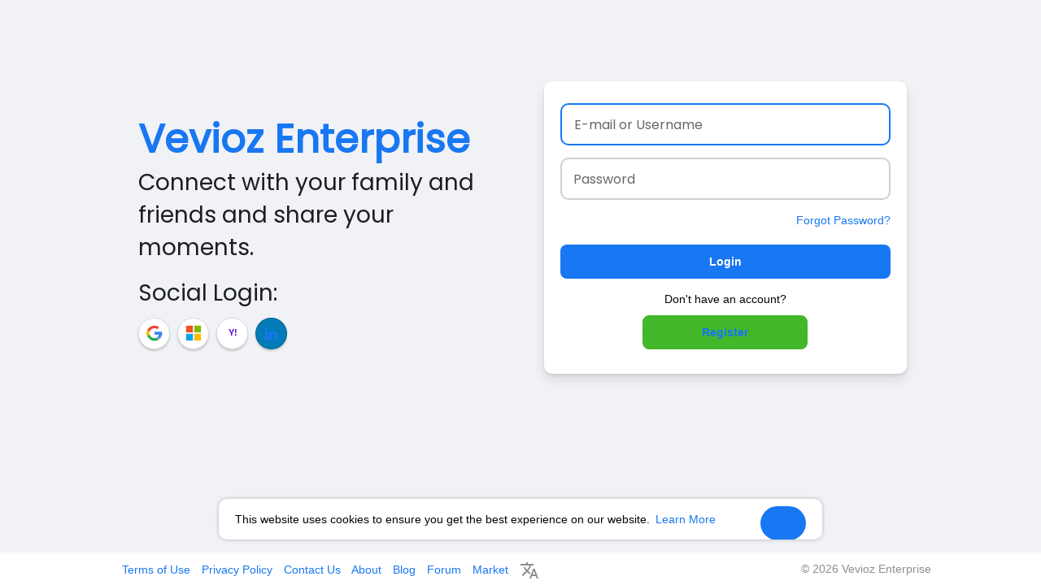

--- FILE ---
content_type: text/css
request_url: https://www.vevioz.com/themes/vevioz/stylesheet/welcome.css?version=4.3.4
body_size: 6816
content:
@import url('https://fonts.googleapis.com/css2?family=Poppins:wght@200;400&display=swap');
#welcomeheader .mdbtn,.login,.user-image,.w100,.wo_r_features{overflow:hidden}
*{box-sizing:border-box;outline:0!important}
body{overflow-x:hidden;}
body:before{content:''}
.w100{width:100%}
.ad-placement-header-footer{display:none}
#re-send{margin-bottom:0;margin-top:20px}
.welcome-container{width:100%;height:100%}
a{text-decoration:none!important;}
.wow_form_fields input, .wow_form_fields select{border-radius:5px!important;transition:0.1s;}
.wow_form_fields input:focus{border:2px solid #1286ff;}
.help-block-welcome{color:#777;margin-bottom:5px;font-size:12px}
#welcomeheader{width:100%;position:fixed;z-index:99;top:0;box-shadow:-1px 4px 20px -8px rgba(0,0,0,.62)}
#welcomeheader .mdbtn{transition:all .2s ease;cursor:pointer;min-width:88px;text-align:center;border-radius:3px;user-select:none;border:2px solid;outline:0;padding:5px 0;height:auto;margin:7.5px 0}
#welcomeheader .mdbtn:hover{background-color:rgba(0,0,0,.2)}
.absul-right{position:relative}
.logo{display:block;margin-top:10px;margin-right:55px}
.logo img{max-width:40px}
.welcome-search-con{color:#fff;position:relative}
.welcome-search-con i{position:absolute;left:10px;top:2px}
.login,.welcome-footer,.wrapper{position:relative}
.terms{padding-left:22px}
.terms input[type=checkbox]{opacity:0;margin:0 0 6px 4px;display:none}
.terms label::after,.terms label::before{display:inline-block;left:0;margin-left:-20px}
.terms label{padding-left: 20px;cursor: pointer;user-select: none;font-size: 16px;opacity: 0.9;}
.terms label::before{content:"";position:absolute;width: 24px;height: 24px;top: -1px;border: 2px solid #b4b4b4;border-radius: 5px;transition:all 90ms cubic-bezier(0,0,.2,.1)}
.terms input[type=checkbox]:checked+label::before{background-color: #4688ff!important;border-color: #1d6dd1!important;}
.terms label::after{position:absolute;width:16px;height:16px;top:0;padding-left:3px;padding-top:1px;font-size:11px;color:#555}
.terms input[type=checkbox]:checked+label::after{border:2px solid #fff;border-top:none;border-right:none;content:"";height:5px;left:5px;position:absolute;top:9px;transform:rotate(-45deg);width:10px;transition:.2s;color:#fff}
.forgot-goo{margin-right: 95px;}
.flex-footer{text-align: center;display: flex;justify-content: center;}
.welcome-search{background:rgba(0,0,0,.2);border:0;padding:5px 13px 5px 30px;width:400px;margin-top:-15px;max-width:400px;border-radius:2px;height:32px;transition:background .2s ease-out;outline:0;font-family:Helvetica Neue,HelveticaNeue,Helvetica,Arial,sans-serif}
.welcome-footer{padding:10px 0 6px;float:left}
.welcome-footer-right{padding:10px 0 10px 10px;color:#8a8d91;float:right;margin-right:-15px;position:relative}
.welcome-footer a{color:#3a3a3a;}
.welcome-footer a:not(.lang){padding-right:10px;text-shadow:none}
footer:empty{padding:0}
.wrapper{display:-webkit-box;display:-moz-box;display:-ms-flexbox;display:-webkit-flex;display:flex;-webkit-flex-direction:column;flex-direction:column;min-height:calc(100vh - 100px);margin:0 0 60px}
.wrapper:after,.wrapper:before{-webkit-box-flex:1;box-flex:1;-webkit-flex-grow:1;flex-grow:1;content:'';display:block;height:24px}
.g-recaptcha{transform:scale(.85);transform-origin:0 0}
.login{-webkit-flex-shrink:0;flex-shrink:0;margin:0 auto;width:100%;max-width:980px;padding:15px;min-height:450px;border-radius:10px}
.login form{padding:20px}
.login .col-md-6{width:47%;padding:0;margin-left:53%;background:#fff;border-radius:10px;box-shadow:0 2px 4px rgba(0,0,0,.1),0 8px 16px rgba(0,0,0,.1)}
.login .col-md-5,.login .col-md-7{padding:0}
.login .col-md-7{margin-left:41.66666667%}
.login_left_combo_parent{position:absolute;width:50%;float:left;top:0;left:0;bottom:0;right:0}
.login_left_combo{color:#050505!important;display:flex;align-items:center;height:100%;position:absolute;padding:20px;font-family:'Poppins', sans-serif;;top:0}
.terms,.terms label,.user-image,.users-profiles{position:relative}
.login_left_combo h1{color:#1877f2;margin-top:-45px;font-weight:600;font-size:48px;margin-bottom:7px}
.errors,.success{font-weight:500;font-family:'Poppins', sans-serif;}
.login_left_combo p{font-size:28px;margin-bottom:16px;color:#1c1e21}
.forgot_password{text-align:right;}
.login_signup_combo{margin:20px 0;position:relative}
.login_signup_combo .login__{display:flex;align-items:center;justify-content:center}
.login_signup_combo .login__ .btn{width:100%;line-height:42px;font-weight:bolder;font-family:sans-serif;box-shadow:none;text-decoration:none;color: #fff;background: #2385ff;border-radius:8px;}
.login_signup_combo .signup__{text-align:center;margin:15px 0 -10px}
.social_btns p{margin-bottom:10px}
.social_btns a{text-decoration:none;width:39px;height:39px;margin:0 5px 0 0;border-radius:50%;box-shadow:0 2px 3px rgba(0,0,0,.2);transition:all .2s ease;padding:8px}
.errors,.success{padding:0 5px 0px 0;font-size:12px;margin-bottom:10px}
.errors {color: #fff;background: #ff3535;margin-bottom: -8px!important;border-radius: 5px;}
.errors.success{background:#5CB85C!important;color:#fff!important;}
.success{color:green}
.login .title{color:#444;font-size:22px;margin:0 0 17px;font-weight:500;font-family:'Poppins', sans-serif;}
.typing-element,.wo_r_features ul li{font-family:'Poppins', sans-serif;}
.random_users{margin-top:80px}
.random_users hr{border-color:#eee}
.users-profiles{padding:0;width:100%;margin:30px auto 0;text-align:center;display:block}
.user-image,.user-image img{padding: 0;width: 100%;height: auto;border-radius: 10px;vertical-align: unset;}
.user-image{display:inline-block;}
.terms{padding-left:22px}
.terms input[type=checkbox]{opacity:0;margin:0 0 6px 4px;display:none}
.terms label::after,.terms label::before{display:inline-block;left:0;margin-left:-20px}
.terms label{padding-left:5px;min-height:20px;font-weight:400;cursor:pointer;user-select:none}
.terms label::before {content: "";position: absolute;width: 20px;height: 20px;top: 2px;border: 2px solid rgba(0,0,0,.54);border-radius: 2px;background-color: #fff;transition: all 90ms cubic-bezier(0,0,.2,.1);}
.terms input[type=checkbox]:checked+label::before{background-color:#1e2322;border-color:#1e2322}
.terms label::after{position:absolute;width:16px;height:16px;top:0;padding-left:3px;padding-top:1px;font-size:11px;color:#555}
.typed-cursor{opacity:1;-webkit-animation:blink .7s infinite;-moz-animation:blink .7s infinite;animation:blink .7s infinite;color:#e9e9e9;font-size:28px}
@keyframes blink {
0%,100%{opacity:1}
50%{opacity:0}
}
@-webkit-keyframes blink {
0%,100%{opacity:1}
50%{opacity:0}
}
.typing-element{font-size:28px;height:28px;margin-bottom:35px;color:#e9e9e9;z-index:9;font-weight:300;text-align:center}
.wo_regi_features{position:absolute;top:0;left:0;bottom:0;right:0;background-color:rgba(0,0,0,.75);padding:70px 0!important}
.wo_r_features{background:#fff;border-radius:4px;margin-left:-40px;min-height:100px;width:280px;height:100%;box-shadow:0 1px 8px rgba(0,0,0,.2);position:relative}
.wo_r_features ul{padding:0;margin:0;text-align:center;height:100%}
.wo_r_features ul li{height:33.3333%;display:flex;align-items:center;justify-content:center;border-bottom:1px solid #eee;font-weight:500;font-size:16px}
.wo_r_features ul li:last-child{border:0}
.wo_r_features ul li svg{display:block;margin:0 auto 10px;width:40px;height:40px}
.login.forgot_pass{width:100%;max-width:400px;min-height:200px}
.spinner{-webkit-animation:rotator 1.7s linear infinite;animation:rotator 1.7s linear infinite;width:27px;margin-right:15px;opacity:0;visibility:hidden}
.spinner.show{opacity:1;visibility:visible}
.spinner__path{stroke-dasharray:187;stroke-dashoffset:0;-webkit-transform-origin:center;transform-origin:center;-webkit-animation:dash 1.7s ease-in-out infinite;animation:dash 1.7s ease-in-out infinite;stroke:#5c6062}
@-webkit-keyframes rotator {
0%{-webkit-transform:rotate(0);transform:rotate(0)}
to{-webkit-transform:rotate(270deg);transform:rotate(270deg)}
}
@keyframes rotator {
0%{-webkit-transform:rotate(0);transform:rotate(0)}
to{-webkit-transform:rotate(270deg);transform:rotate(270deg)}
}
@-webkit-keyframes dash {
0%{stroke-dashoffset:187}
50%{stroke-dashoffset:46.75;-webkit-transform:rotate(135deg);transform:rotate(135deg)}
to{stroke-dashoffset:187;-webkit-transform:rotate(450deg);transform:rotate(450deg)}
}
@keyframes dash {
0%{stroke-dashoffset:187}
50%{stroke-dashoffset:46.75;-webkit-transform:rotate(135deg);transform:rotate(135deg)}
to{stroke-dashoffset:187;-webkit-transform:rotate(450deg);transform:rotate(450deg)}
}
#wo_language_modal{background:url("data:image/svg+xml,%3Csvg width='80' height='80' viewBox='0 0 80 80' xmlns='http://www.w3.org/2000/svg'%3E%3Cg fill='none' fill-rule='evenodd'%3E%3Cg fill='%23000000' fill-opacity='0.04'%3E%3Cpath d='M50 50c0-5.523 4.477-10 10-10s10 4.477 10 10-4.477 10-10 10c0 5.523-4.477 10-10 10s-10-4.477-10-10 4.477-10 10-10zM10 10c0-5.523 4.477-10 10-10s10 4.477 10 10-4.477 10-10 10c0 5.523-4.477 10-10 10S0 25.523 0 20s4.477-10 10-10zm10 8c4.418 0 8-3.582 8-8s-3.582-8-8-8-8 3.582-8 8 3.582 8 8 8zm40 40c4.418 0 8-3.582 8-8s-3.582-8-8-8-8 3.582-8 8 3.582 8 8 8z' /%3E%3C/g%3E%3C/g%3E%3C/svg%3E") center #e0e0e0;border-bottom:1px solid #c8c8c8}
#wo_language_modal .language_head{font-size:18px;overflow:hidden}
#wo_language_modal ul{padding:0}
#wo_language_modal ul .language_select{width:18.7%;display:inline-block;text-align:center;margin:30px 2px 5px}
#wo_language_modal ul .language_select a{display:table;text-decoration:none;font-weight:700;font-size:13px;width:100%}
#wo_language_modal ul .language_select a .language_initial{display:table-caption;width:50px;height:50px;background:0 0;margin:0 auto 8px;box-shadow:0 1px 3px rgba(0,0,0,.24);border-radius:50%;transition:all .2s ease-in-out}
.carousel,.carousel-inner{height:100%}
#wo_language_modal ul .language_select:hover .language_initial{box-shadow:0 2px 6px rgba(0,0,0,.5)}
.animated{-webkit-animation-fill-mode:both;animation-fill-mode:both}
.animated_2{-webkit-animation-duration:.2s;animation-duration:.2s}
.animated_4{-webkit-animation-duration:.4s;animation-duration:.4s}
.animated_5{-webkit-animation-duration:.5s;animation-duration:.5s}
.animated_6{-webkit-animation-duration:.6s;animation-duration:.6s}
.animated_8{-webkit-animation-duration:.8s;animation-duration:.8s}
.animated_9{-webkit-animation-duration:.9s;animation-duration:.9s}
.animated_10{-webkit-animation-duration:1s;animation-duration:1s}
.animated_12{-webkit-animation-duration:1.2s;animation-duration:1.2s}
@-webkit-keyframes fadeInUp {
from{opacity:0;-webkit-transform:translate3d(0,15%,0);transform:translate3d(0,15%,0)}
to{opacity:1;-webkit-transform:translate3d(0,0,0);transform:translate3d(0,0,0)}
}
@keyframes fadeInUp {
from{opacity:0;-webkit-transform:translate3d(0,15%,0);transform:translate3d(0,15%,0)}
to{opacity:1;-webkit-transform:translate3d(0,0,0);transform:translate3d(0,0,0)}
}
.fadeInUp{-webkit-animation-name:fadeInUp;animation-name:fadeInUp}
.carousel{z-index:-1}
.carousel-inner .item{background-repeat:no-repeat;background-size:cover;background-position:center;height:100%}
@media (min-width:1200px) {
.container{width:77%}
}
@media (max-width:1200px) {
.welcome-footer,.welcome-footer-right{font-size:12px;padding:9px}
}
@media (max-width:992px) {
.wo_regi_features{width:41.66666667%}
}
@media (max-width:880px) {
.wo_r_features{margin:auto;width:100%;max-width:90%}
}
@media (max-width:815px) {
.login{max-width:90%}
}
@media (max-width:800px) {
.login_left_combo{padding:30px 20px}
.social_btns a{margin-top:10px}
.login_left_combo_parent{width:40%}
.login .col-md-6{width:auto;margin-left:40%}
}
@media (max-width:720px) {
.typed-cursor,.typing-element{font-size:24px!important}
.login_left_combo_parent{width:100%;position:relative;float:none;height:270px}
.login .col-md-6{width:100%;margin-left:0}
.typing-element{height:24px!important}
.login_left_combo{width:100%}
}
@media (max-width:670px) {
.wo_regi_features{width:100%;position:relative;padding:30px 0!important}
.wo_r_features{min-height:auto;padding:15px 0}
.wo_r_features ul li{width:33.3333%;float:left;border-bottom:0;border-right:1px solid #eee}
.login .col-md-7{margin:0}
.login_left_combo_parent{height:250px}
}
@media (max-width:640px) {
.welcome-footer,.welcome-footer-right{float:none!important;display:block;text-align:center}
}
@media (max-width:540px) {
.login_left_combo p{font-size:14px;margin-bottom:15px;}
.login_left_combo>div>p{margin-bottom:30px}
.login.forgot_pass{max-width:90%}
}
@media (max-width:440px) {
.login_left_combo>div>p{display:none}
.login_left_combo_parent{height:160px}
}
@media (max-width:390px) {
.login{min-width:100%}
}
.dropdown-menu-right li{padding:3px;}
.dropdown-menu-right li:hover{background: #e9e9e9;}
.wow_form_fields{position:relative;margin:15px 0;font-family:'Poppins', sans-serif;}
.wow_form_fields > label{font-weight:500;font-size:14px;display:block}
.wow_form_fields input,.wow_form_fields textarea,.wow_form_fields select,.wow_form_fields > .bootstrap-select.btn-group > .dropdown-toggle{color:#050505;font-weight:400;font-size:16px;line-height:28px;padding:7.5px 15px;width:100%;border:1.8px solid #ddd;border-radius:10px;outline:none!important}
.wow_form_fields input,.wow_form_fields select{height:52px}
.wow_form_fields textarea{resize:vertical}
.wow_form_fields input:focus,.wow_form_fields textarea:focus,.wow_form_fields select:focus,.wow_form_fields > .bootstrap-select.btn-group > .dropdown-toggle:focus,.wow_form_fields .bootstrap-tagsinput:focus{box-shadow:none}
.btn-mat{position:relative;user-select:none;outline:0;border:none;-webkit-tap-highlight-color:transparent;text-decoration:none;text-align:center;min-width:64px;line-height:36px;padding:0 16px;border-radius:4px;transform:translate3d(0,0,0);transition:background .4s cubic-bezier(.25,.8,.25,1),box-shadow 280ms cubic-bezier(.4,0,.2,1);font-family:'Poppins', sans-serif;font-size:14px;font-weight:500;overflow:hidden}
.btn-mat::before{content:"";position:absolute;left:0;right:0;top:0;bottom:0;background-color:currentColor;opacity:0;transition:opacity .2s}
.btn-mat::after{content:"";position:absolute;left:50%;top:50%;border-radius:50%;padding:50%;width:32px;height:32px;background-color:currentColor;opacity:0;transform:translate(-50%,-50%) scale(1);transition:opacity 1s,transform .5s}
.btn-mat:active::after{opacity:.16;transform:translate(-50%,-50%) scale(0);transition:transform 0}
.btn-mat svg{width:17px;height:17px;margin:-2px 3px 0 0}
.btn-mat-raised{box-shadow:0 3px 1px -2px rgba(0,0,0,.2),0 2px 2px 0 rgba(0,0,0,.14),0 1px 5px 0 rgba(0,0,0,.12)}
.btn-mat-raised:active{box-shadow:0 5px 5px -3px rgba(0,0,0,.2),0 8px 10px 1px rgba(0,0,0,.14),0 3px 14px 2px rgba(0,0,0,.12)}
.btn-loading{position:relative;box-shadow:none}
.btn-loading:before{display:none}
.btn-loading:after{top:0;right:0;bottom:0;left:0;opacity:1;width:100%;height:100%;padding:0 16px;border-radius:4px;transform:none;background-image:url("data:image/svg+xml;charset=UTF-8,%3csvg width='50px' height='50px' xmlns='http://www.w3.org/2000/svg' viewBox='0 0 100 100' preserveAspectRatio='xMidYMid'%3e%3crect x='0' y='0' fill='none' class='bk'%3e%3c/rect%3e%3ccircle cx='50' cy='50' r='40' stroke='%23fff' fill='none' stroke-width='6' stroke-linecap='round'%3e%3canimate attributeName='stroke-dashoffset' dur='1.5s' repeatCount='indefinite' from='0' to='502'%3e%3c/animate%3e%3canimate attributeName='stroke-dasharray' dur='1.5s' repeatCount='indefinite' values='150.6 100.4;1 250;150.6 100.4'%3e%3c/animate%3e%3c/circle%3e%3c/svg%3e");background-position:center;background-repeat:no-repeat;background-size:24px;transition:none}
.payment_box .btn{width:100%;background-color:#fff;color:#2c2c2c;text-align:inherit;display:flex;align-items:center;border-bottom:1px solid rgba(0,0,0,0.07);border-radius:0;padding:20px 25px;transition:all .15s;font-family:"Lato",sans-serif;font-weight:600;box-shadow:none}
.payment_box .btn:hover{background-color:rgba(0,0,0,0.04)}
.payment_box .btn:last-child{border:0}
.payment_box .btn svg{margin-right:15px;width:32px;height:32px}
.login form.wow_membr_signup{padding:15px 30px 30px}
.wow_membr_signup .title{margin:0 0 32px}
.wow_membr_signup_plan{box-shadow:0 1px 2px 1px rgba(0,0,0,0.2);border-radius:7px;padding:10px;margin-top:20px}
.wow_sup_plan_hdr{display:flex;align-items:center;flex-wrap:wrap;justify-content:space-between}
.wow_sup_plan_hdr > div{font-size:23px}
.wow_sup_plan_hdr > div span{display:inline-block;vertical-align:text-top;line-height:1}
.wow_sup_plan_hdr > div img,.wow_sup_plan_hdr > div svg{width:24px;height:24px;vertical-align:middle}
.wow_sup_plan_hdr b{margin:0}
.wow_membr_signup_plan .col-lg-6 svg{vertical-align:middle;width:20px;height:20px}
.wow_membr_signup_plan .modal-footer{padding:10px 0 0;margin-top:10px}
.helper-text{display:none;margin-top:6px;font-size:12px;line-height:18px}
.helper-text li.valid{color:#1aac20}
.wow_forgot_choice .login__{flex-wrap:wrap}
svg{vertical-align:middle}
.dt_bank_trans_modal .bank_info{width:100%;margin-top:24px;margin-bottom:30px}
.dt_bank_trans_modal .bank_info .dt_settings_header{width:100%;margin-left:auto;margin-right:auto;border-radius:7px;height:auto;background-color:#2196f3;background:linear-gradient(90deg,#03A9F4 0%,#2196f3 35%,#1877f2 100%);padding:16px;overflow:hidden;position:relative}
.dt_bank_trans_modal .dt_settings_circle-1{width:290px;height:290px;background-image:radial-gradient(circle 800px at 75% -25%,#000 0,rgba(255,255,255,0) 100%);left:-28px;top:-28px;opacity:.05;position:absolute;border-radius:50%;pointer-events:none}
.dt_bank_trans_modal .dt_settings_circle-2{opacity:.03;position:absolute;border-radius:50%;pointer-events:none;width:500px;height:500px;background-image:radial-gradient(circle 800px at 10% -25%,#000 0,rgba(255,255,255,0) 100%);right:-242px;top:17px}
.dt_bank_trans_modal .bank_info .bank_info_innr{position:relative;width:100%;color:#fff;z-index:1;border:6px solid rgba(255,255,255,0.3);padding:20px;border-radius:5px}
.dt_bank_trans_modal .bank_info .bank_info_innr > svg{position:absolute;opacity:.3;left:16px;top:16px;width:45px;z-index:-1}
.dt_bank_trans_modal .bank_info .bank_info_innr .row p{margin:0;font-size:18px;word-break:break-word}
.dt_bank_trans_modal .bank_info .bank_info_innr .row .col{margin-top:18px}
.dt_bank_trans_modal .bank_info .bank_info_innr .bank_name{font-size:22px;padding:5px .75rem 0 55px}
.dt_bank_trans_modal .bank_info .bank_info_innr .help-block{text-transform:uppercase;font-size:12px;color:rgba(255,255,255,0.73)}
.dt_bank_trans_modal .dt_user_profile{background-color:#f8f8f8;margin:0 auto 25px;padding:10px;box-shadow:0 1px 3px rgba(0,0,0,0.15);border-radius:7px;overflow:hidden}
.dt_bank_trans_modal .dt_user_profile > span{margin-bottom:5px;font-size:18px;display:flex;align-items:center}
.dt_bank_trans_modal .dt_user_profile > span svg{margin-right:5px;color:#6b6b6b}
.dt_bank_trans_modal .dt_prof_vrfy{margin:0;list-style-type:disc}
.dt_bank_trans_upl_rec{text-align:center}
.dt_bank_trans_upl_rec a{display:inline-block;border-bottom:1px dashed;color:#3f3f3f;padding-bottom:5px;font-size:14px;transition:all .15s;text-decoration:none}
.dt_bank_trans_upl_rec a:hover{border-bottom-style:solid}
.dt_bank_trans_upl_rec a svg{width:20px;height:20px;margin-top:-3px}
.upload_bank_receipts{text-align:center;display:none}
.upload_bank_receipts > div{width:100%;max-width:200px;height:185px;margin:auto;background-color:#f0f0f0;border:2px solid #ddd;border-radius:7px;display:flex;align-items:center;justify-content:center;flex-direction:column;cursor:pointer}
.upload_bank_receipts svg{width:45px;height:45px;color:#4a4a4a;background-color:#d3d3d3;padding:10px;border-radius:50%;margin-bottom:10px}
.upload_bank_receipts p{margin-bottom:0}
#bank_transfer_modal.up_rec_active .hide_alert_info_bank_trans,#bank_transfer_modal.up_rec_active .dt_bank_trans_upl_rec{display:none}
#bank_transfer_modal.up_rec_active .upload_bank_receipts{display:block}
#bank_transfer_modal.up_rec_img_ready .upload_bank_receipts img{width:100%;height:100%;object-fit:cover}
#bank_transfer_modal.up_rec_img_ready .upload_bank_receipts svg,#bank_transfer_modal.up_rec_img_ready .upload_bank_receipts p{display:none}
#bank_transfer_donate_modal.up_rec_active .hide_alert_info_bank_trans,#bank_transfer_donate_modal.up_rec_active .dt_bank_trans_upl_rec{display:none}
#bank_transfer_donate_modal.up_rec_active .upload_bank_receipts{display:block}
#bank_transfer_donate_modal.up_rec_img_ready .upload_bank_receipts img{width:100%;height:100%;object-fit:cover}
#bank_transfer_donate_modal.up_rec_img_ready .upload_bank_receipts svg,#bank_transfer_donate_modal.up_rec_img_ready .upload_bank_receipts p{display:none}
.signup__ a{margin:auto;display:block;width:50%;background:#42b72a;border:1px solid #42b72a;border-radius:8px;color:#fff;padding:10px;margin-top:10px;font-weight:bolder;font-family:sans-serif;box-shadow:none}
.footer-fb{background:#fff;height:40px}
.fb-container{-webkit-flex-shrink:0;flex-shrink:0;margin:0 auto;width:100%;max-width:980px}
@media(min-width:768px) {
.cc-message{margin-right: 5px;}
.cc-revoke,.cc-window{font-family:'roboto',sans-serif;margin:auto;background: #f3f3f3;display: flex;padding: 8px;}
.cc-left{left:0;right:0}
.cc-window.cc-floating{max-width:58%;color:#050505!important;background-color:#fff!important;border-radius:10px;box-shadow:0 0 5px rgba(0,0,0,0.25)}
.cc-window.cc-floating .cc-compliance{position:absolute;right:20px;top:9px}
.cc-bottom{bottom:3.5em!important}
.cc-floating.cc-theme-edgeless .cc-message{margin:10px 20px;font-size:14px}
.cc-btn{padding:3px 12px;border-radius:100px;background-color:#1877f2!important}
.cc-link{opacity:1;color:#1877f2!important}
}
.cc-btn{background-color:#1877f2!important;font-size:13px;color: #fff;padding: 7px;}
.welcome_svg1{position:absolute;right:-111px;top:-161px;width:909px;height:721px;opacity:.06;z-index:-1}
.welcome_svg2{position:fixed;left:-320px;bottom:-60px;height:500px;width:500px;opacity:.04;z-index:-1}
.circles{position:fixed;top:0;left:0;width:100%;height:100%;overflow:hidden}
.circles li{position:absolute;display:block;list-style:none;width:20px;height:20px;background:rgba(0,0,0,0.2);animation:animate 25s linear infinite;bottom:-150px;border-radius:10px!important}
.circles li:nth-child(1){left:25%;width:80px;height:80px;animation-delay:0}
.circles li:nth-child(2){left:10%;width:20px;height:20px;animation-delay:2s;animation-duration:12s}
.circles li:nth-child(3){left:70%;width:20px;height:20px;animation-delay:4s}
.circles li:nth-child(4){left:40%;width:60px;height:60px;animation-delay:0;animation-duration:18s}
.circles li:nth-child(5){left:65%;width:20px;height:20px;animation-delay:0}
.circles li:nth-child(6){left:75%;width:110px;height:110px;animation-delay:3s}
.circles li:nth-child(7){left:35%;width:150px;height:150px;animation-delay:7s}
.circles li:nth-child(8){left:50%;width:25px;height:25px;animation-delay:15s;animation-duration:45s}
.circles li:nth-child(9){left:20%;width:15px;height:15px;animation-delay:2s;animation-duration:35s}
.circles li:nth-child(10){left:85%;width:150px;height:150px;animation-delay:0;animation-duration:11s}
@keyframes animate {
0%{transform:translateY(0) rotate(0deg);opacity:1;border-radius:0}
100%{transform:translateY(-1000px) rotate(720deg);opacity:0;border-radius:50%}
}
.wrapper .area{z-index:-1}
.lang a svg{fill:#8a8d91}
.cc-type-info{color:#050505!important}

/* VEV_GOOGLE_ICON_MODERN_V1 */
.social_btns a.vev-google-modern{background:#fff !important;border:1px solid #dadce0 !important;display:inline-flex;align-items:center;justify-content:center;padding:0 !important;}
.social_btns a.vev-google-modern:hover{background:#f8f9fa !important;}
.social_btns a.vev-google-modern svg.vev-google-g{width:20px;height:20px;display:block;}

/* VEV_MICROSOFT_ICON_MODERN_V1 */
.social_btns a.vev-microsoft-modern{background:#fff !important;border:1px solid #dadce0 !important;display:inline-flex;align-items:center;justify-content:center;padding:0 !important;}
.social_btns a.vev-microsoft-modern:hover{background:#f8f9fa !important;}
.social_btns a.vev-microsoft-modern svg.vev-microsoft-logo,
.social_btns a.vev-microsoft-modern svg.vev-ms-logo{width:20px;height:20px;display:block;}

/* VEV_YAHOO_ICON_MODERN_V1 */
.social_btns a.vev-yahoo-modern{background:#fff !important;border:1px solid #dadce0 !important;display:inline-flex;align-items:center;justify-content:center;padding:0 !important;}
.social_btns a.vev-yahoo-modern:hover{background:#f8f9fa !important;}
.social_btns a.vev-yahoo-modern svg.vev-yahoo-logo{width:20px;height:20px;display:block;}

/* ===============================
   VEV_WELCOME_FB_DARK_V2
   Target: welcome/login/register page
   Style: Facebook dark palette (#18191A / #242526 / #3A3B3C)
   =============================== */

/* Apply base palette */
html[theme="dark"],
html[data-theme="dark"],
html.vev-theme-dark,
html.vev-force-dark,
body.mode-dark {
  background: #18191a !important;
  color: #e4e6eb !important;
}

/* Background ornaments: dim, no "belang" */
body.mode-dark .welcome_svg1,
body.mode-dark .welcome_svg2 {
  opacity: 0.02 !important;
  filter: grayscale(1) !important;
}
body.mode-dark .circles li {
  background: rgba(255, 255, 255, 0.06) !important;
}

/* Card / panel */
body.mode-dark .welcome-log-reg,
body.mode-dark .welcome-log-reg .login,
body.mode-dark .login .col-md-6 {
  background: #242526 !important;
  border: 1px solid #3a3b3c !important;
  box-shadow: 0 12px 34px rgba(0,0,0,0.65) !important;
  color: #e4e6eb !important;
}

body.mode-dark .welcome-log-reg .login h1,
body.mode-dark .welcome-log-reg .login h2,
body.mode-dark .welcome-log-reg .login h3,
body.mode-dark .login_left_combo h1,
body.mode-dark .login_left_combo h2,
body.mode-dark .login_left_combo h3 {
  color: #e4e6eb !important;
}

body.mode-dark .login_left_combo,
body.mode-dark .login_left_combo p,
body.mode-dark .login_left_combo span,
body.mode-dark .login_left_combo .onboarding-desc,
body.mode-dark .welcome-log-reg .login p {
  color: #b0b3b8 !important;
}

/* Inputs */
body.mode-dark .wow_form_fields input,
body.mode-dark .wow_form_fields textarea,
body.mode-dark .wow_form_fields select {
  background: #3a3b3c !important;
  border: 1px solid #3a3b3c !important;
  color: #e4e6eb !important;
}

body.mode-dark .wow_form_fields input::placeholder,
body.mode-dark .wow_form_fields textarea::placeholder {
  color: #b0b3b8 !important;
}

body.mode-dark .wow_form_fields input:focus,
body.mode-dark .wow_form_fields textarea:focus,
body.mode-dark .wow_form_fields select:focus {
  border-color: #1877f2 !important;
  box-shadow: 0 0 0 2px rgba(24,119,242,0.25) !important;
  outline: none !important;
}

/* Primary button (Facebook blue) */
body.mode-dark .btn-main,
body.mode-dark button.btn-main,
body.mode-dark a.btn-main {
  background: #1877f2 !important;
  border-color: #1877f2 !important;
  color: #ffffff !important;
}
body.mode-dark .btn-main:hover,
body.mode-dark button.btn-main:hover,
body.mode-dark a.btn-main:hover {
  filter: brightness(1.06);
}

/* Secondary button (Facebook green) */
body.mode-dark .btn-success,
body.mode-dark button.btn-success,
body.mode-dark a.btn-success,
body.mode-dark .signup__ a {
  background: #42b72a !important;
  border-color: #42b72a !important;
  color: #ffffff !important;
}
body.mode-dark .btn-success:hover,
body.mode-dark button.btn-success:hover,
body.mode-dark a.btn-success:hover,
body.mode-dark .signup__ a:hover {
  filter: brightness(1.06);
}

/* Links */
body.mode-dark a {
  color: #2d88ff !important;
}
body.mode-dark a:hover {
  color: #5aa0ff !important;
}

/* Dividers / subtle lines */
body.mode-dark hr,
body.mode-dark .divider,
body.mode-dark .line,
body.mode-dark .border-top,
body.mode-dark .border-bottom {
  border-color: #3a3b3c !important;
}

/* Social buttons: match FB dark surface */
body.mode-dark .social_btns a {
  background: #3a3b3c !important;
  border: 1px solid #3a3b3c !important;
  color: #e4e6eb !important;
}
body.mode-dark .social_btns a:hover {
  filter: brightness(1.08);
}

/* Footer */
body.mode-dark .footer-fb {
  background: #18191a !important;
  border-top: 1px solid #3a3b3c !important;
}
body.mode-dark .footer-fb,
body.mode-dark .footer-fb * {
  color: #b0b3b8 !important;
}
body.mode-dark .lang a svg {
  fill: #b0b3b8 !important;
}

/* Cookie consent */
body.mode-dark .cc-revoke,
body.mode-dark .cc-window {
  background: #242526 !important;
  color: #e4e6eb !important;
  border: 1px solid #3a3b3c !important;
}
body.mode-dark .cc-btn {
  background-color: #1877f2 !important;
}
body.mode-dark .cc-link {
  color: #2d88ff !important;
}


--- FILE ---
content_type: application/javascript
request_url: https://www.vevioz.com/themes/vevioz/javascript/welcome.js?version=4.3.4
body_size: 1799
content:

// VEV_WELCOME_NULL_GUARD_V1
function vev_on(sel, evt, fn){
  var el = document.querySelector(sel);
  if(!el) return false;
  if (typeof el !== 'undefined' && el) { el.addEventListener(evt, fn); }
  return true;
}
function Wo_ResendCode(){var e=$("#confirm-user-id").val(),n=$("#phone-num").val();$("#re-send").hide(),Wo_SetTimer(),$.post(Wo_Ajax_Requests_File()+"?f=resned_code",{user_id:e,phone_number:n},function(e){200==e.status||alert(e.errors)})}function Wo_SetTimer(){$("#hideMsg h2 span").text("60"),$("#hideMsg").fadeIn("fast");var e=$("#hideMsg h2 span").text(),n=setInterval(function(){$("#hideMsg h2 span").text(--e),0==e&&$("#hideMsg").fadeOut("fast",function(){clearInterval(n),$("#re-send").fadeIn("fast")})},1e3)}function AnimateUsers(e,n){e.not(":animated").css({opacity:1}).effect(n,{origin:["middle","center"],from:{width:e.width()/2,height:e.height()/2},percent:100,easing:"easeInCirc"},800)}current_width=$(window).width(),$(function(){current_width>920&&setTimeout(function(){AnimateUsers($(".image-1"),"bounce"),AnimateUsers($(".image-2"),"bounce"),AnimateUsers($(".image-3"),"bounce"),AnimateUsers($(".image-4"),"bounce"),AnimateUsers($(".image-5"),"bounce"),AnimateUsers($(".image-6"),"bounce"),AnimateUsers($(".image-7"),"bounce"),AnimateUsers($(".image-8"),"bounce")},500)});
const sign_in_btn = document.querySelector("#sign-in-btn");

// VEV_WELCOME_TOGGLE_FIX_V1
(function(){
  const sign_in_btn = document.querySelector("#sign-in-btn");
  const sign_up_btn = document.querySelector("#sign-up-btn");
  const container = document.querySelector(".container");
  if (sign_up_btn && container) {
    sign_up_btn.addEventListener("click", () => {
      container.classList.add("sign-up-mode");
    });
  }
  if (sign_in_btn && container) {
    sign_in_btn.addEventListener("click", () => {
      container.classList.remove("sign-up-mode");
    });
  }
})();
// VEV_WELCOME_MOBILE_RESPONSIVE_V1
// Tujuan: welcome/login/register tampil rapih di layar kecil (mobile) dan tidak "ngecil di tengah".
(function(){
  function addStyle(cssText){
    if (document.getElementById('vev_welcome_mobile_responsive_v1')) return;
    var st = document.createElement('style');
    st.id = 'vev_welcome_mobile_responsive_v1';
    st.type = 'text/css';
    st.appendChild(document.createTextNode(cssText));
    (document.head || document.documentElement).appendChild(st);
  }

  function isWelcome(){
    return !!(document.querySelector('.welcome-container') || document.querySelector('.content-container.welcome-container'));
  }

  function inject(){
    if (!isWelcome()) return;

    var css = ''+
      ':root{--vev-welcome-max:430px;}\n'+
      '@media (max-width: 576px){\n'+
      '  html,body{height:100%;}\n'+
      '  .content-container.welcome-container, .welcome-container{\n'+
      '    width:100% !important;\n'+
      '    min-height:100vh !important;\n'+
      '    padding:14px 12px !important;\n'+
      '    display:flex !important;\n'+
      '    flex-direction:column !important;\n'+
      '    justify-content:center !important;\n'+
      '    align-items:center !important;\n'+
      '    box-sizing:border-box !important;\n'+
      '  }\n'+
      '  .content-container.welcome-container #contnet, .welcome-container #contnet{\n'+
      '    width:100% !important;\n'+
      '    max-width:var(--vev-welcome-max) !important;\n'+
      '    margin:0 auto !important;\n'+
      '  }\n'+
      '  .content-container.welcome-container .wrapper, .welcome-container .wrapper{\n'+
      '    width:100% !important;\n'+
      '    max-width:var(--vev-welcome-max) !important;\n'+
      '    margin:0 auto !important;\n'+
      '    display:flex !important;\n'+
      '    flex-direction:column !important;\n'+
      '    gap:14px !important;\n'+
      '    box-sizing:border-box !important;\n'+
      '  }\n'+
      '  .content-container.welcome-container .login_left_combo, .welcome-container .login_left_combo{\n'+
      '    width:100% !important;\n'+
      '    text-align:center !important;\n'+
      '    padding:0 !important;\n'+
      '    margin:0 !important;\n'+
      '  }\n'+
      '  .content-container.welcome-container .login_right_combo, .welcome-container .login_right_combo{\n'+
      '    width:100% !important;\n'+
      '    padding:0 !important;\n'+
      '    margin:0 !important;\n'+
      '  }\n'+
      '  .content-container.welcome-container .login, .welcome-container .login{\n'+
      '    width:100% !important;\n'+
      '    max-width:100% !important;\n'+
      '    margin:0 !important;\n'+
      '    box-sizing:border-box !important;\n'+
      '  }\n'+
      '  .content-container.welcome-container .login .form-control, .welcome-container .login .form-control{\n'+
      '    width:100% !important;\n'+
      '    height:44px !important;\n'+
      '    font-size:15px !important;\n'+
      '  }\n'+
      '  /* Main submit buttons full width (NOT social login circles) */\n'+
      '  .content-container.welcome-container .login form button[type="submit"], .welcome-container .login form button[type="submit"],\n'+
      '  .content-container.welcome-container .login form .btn.btn-main, .welcome-container .login form .btn.btn-main,\n'+
      '  .content-container.welcome-container .login form .btn.btn-mat, .welcome-container .login form .btn.btn-mat{\n'+
      '    width:100% !important;\n'+
      '    min-height:44px !important;\n'+
      '  }\n'+
      '  /* Social login buttons stay circular */\n'+
      '  .content-container.welcome-container .social_btns, .welcome-container .social_btns{\n'+
      '    display:flex !important;\n'+
      '    justify-content:center !important;\n'+
      '    gap:10px !important;\n'+
      '    flex-wrap:wrap !important;\n'+
      '    margin:10px 0 6px !important;\n'+
      '  }\n'+
      '  .content-container.welcome-container .social_btns a.btn, .welcome-container .social_btns a.btn{\n'+
      '    width:44px !important;\n'+
      '    height:44px !important;\n'+
      '    min-height:44px !important;\n'+
      '    max-width:44px !important;\n'+
      '    border-radius:50% !important;\n'+
      '    display:inline-flex !important;\n'+
      '    align-items:center !important;\n'+
      '    justify-content:center !important;\n'+
      '    padding:0 !important;\n'+
      '  }\n'+
      '  .content-container.welcome-container .footer-fb, .welcome-container .footer-fb{\n'+
      '    width:100% !important;\n'+
      '    max-width:var(--vev-welcome-max) !important;\n'+
      '    margin:16px auto 0 !important;\n'+
      '    text-align:center !important;\n'+
      '    position:static !important;\n'+
      '  }\n'+
      '}\n'+
      '@media (max-width: 360px){\n'+
      '  :root{--vev-welcome-max:100%;}\n'+
      '  .content-container.welcome-container, .welcome-container{padding:12px 10px !important;}\n'+
      '}\n';

    addStyle(css);
  }

  if (document.readyState === 'loading') {
    document.addEventListener('DOMContentLoaded', inject);
  } else {
    inject();
  }

  // Also re-inject on SPA-style content swaps (safe no-op if already present)
  window.addEventListener('resize', function(){
    // no heavy work; just ensure style exists when welcome page loaded
    if (isWelcome()) {
      if (!document.getElementById('vev_welcome_mobile_responsive_v1')) {
        try { inject(); } catch (e) {}
      }
    }
  });
})();


--- FILE ---
content_type: text/plain; charset=UTF-8
request_url: https://www.vevioz.com:8443/socket.io/?hash=907f7f1f7ffc6cff87e0&EIO=3&transport=polling&t=PlP0U-y
body_size: 176
content:
97:0{"sid":"RjAvUmJYPiUr_BcwACFd","upgrades":["websocket"],"pingInterval":25000,"pingTimeout":20000}2:40